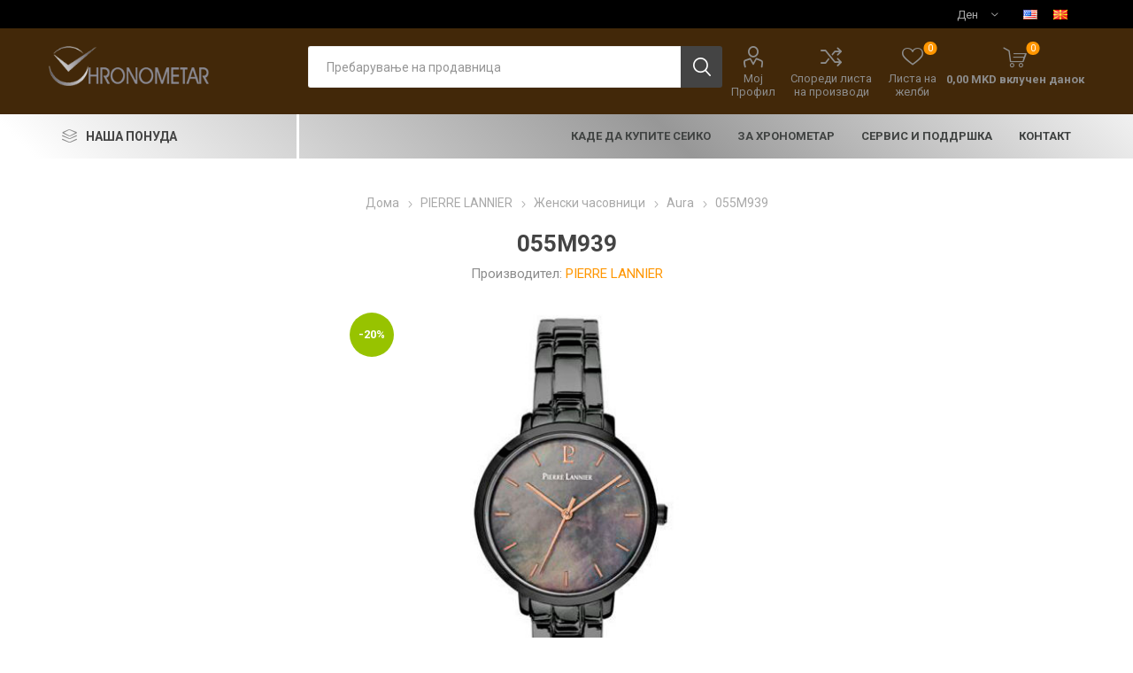

--- FILE ---
content_type: text/html; charset=utf-8
request_url: https://www.hronometar.mk/055m939
body_size: 17115
content:
<!DOCTYPE html><html lang=mk class=html-product-details-page><head><title>HRONOMETAR &#x427;&#x430;&#x441;&#x43E;&#x432;&#x43D;&#x438;&#x446;&#x438; &#x438; &#x41D;&#x430;&#x43A;&#x438;&#x442;. 055M939</title><meta charset=UTF-8><meta name=description content="Boдечки официјални застапници за продажба и сервис на  ексклузивни часовици од брендовите: Seiko, Longines, Rado, Certina, Pierre Lannier и Hermle"><meta name=keywords content="watches,buy luxury watches in Macedonia,casovnici,saati,originalni casovici,originalni casovnici skopje,buy watches in Macedonia,buy watches in skopje,casovnici seiko,saati seiko,casovnici skopje,saati skopje,servis na saati,servis na casovnici,сеико,seiko watches,hronometar,хронометар часовници,саати,часовници скопје,саати скопје,luxury watches,men's watches,women's watches,automatic watches,smartwatches,designer watches,wristwatches,swiss watches,digital watches,analog watches,watch store,timepieces,watch accessories,seiko,longies,rolex,pierre lannier,piere lanier,rado,wall watches,home watches,citizen,tissot,gshock,luxury,accessorises,prospex,presage,seiko5,diver watches,pd paola,jewellery,necklaces,rigs,bracelets,stones,best watches,watch store,watch store skopje,best watches skopje,skopje,часовници,машки часовници,женски часовници,луксузни часовници,паметни часовници,рачни часовници,дигитални часовници,аналогни часовници,часовници Македонија,онлајн продавница часовници,најдори часовици,саати,скопје,најдори часовици скопје,квалитет,квалитетни часовици скопје,квалитетни часовици,македоија,ристичева палата,најстара продавница за часовици скопје,најстара продавница за саати,најстара продавница за часовици,центар на градот,стил,сервис за часов ници,сервис за саати,сервис,часовничар,мајстор за саати,купи саати,купи саат,саат а рака,oldest watch store skopje,risticheva palata,watch service,service for watches,best watch service,best watch store"><meta name=generator content=nopCommerce><meta name=viewport content="width=device-width, initial-scale=1, maximum-scale=1, user-scalable=0"><link href="https://fonts.googleapis.com/css?family=Roboto:300,400,700&amp;subset=cyrillic-ext,greek-ext&amp;display=swap" rel=stylesheet><script id=cookieyes src=https://cdn-cookieyes.com/client_data/586ecdefd72693589ca3ba8c/script.js></script><meta property=og:type content=product><meta property=og:title content=055M939><meta property=og:description content=""><meta property=og:image content=https://www.hronometar.mk/images/thumbs/0000940_055m939_510.jpeg><meta property=og:image:url content=https://www.hronometar.mk/images/thumbs/0000940_055m939_510.jpeg><meta property=og:url content=https://www.hronometar.mk/055m939><meta property=og:site_name content=Hronometar><meta property=twitter:card content=summary><meta property=twitter:site content=Hronometar><meta property=twitter:title content=055M939><meta property=twitter:description content=""><meta property=twitter:image content=https://www.hronometar.mk/images/thumbs/0000940_055m939_510.jpeg><meta property=twitter:url content=https://www.hronometar.mk/055m939><style>.product-details-page .full-description{display:none}.product-details-page .ui-tabs .full-description{display:block}.product-details-page .tabhead-full-description{display:none}.product-details-page .product-specs-box{display:none}.product-details-page .ui-tabs .product-specs-box{display:block}.product-details-page .ui-tabs .product-specs-box .title{display:none}.product-details-page .product-no-reviews,.product-details-page .product-review-links{display:none}</style><link href=/Themes/Emporium/Content/css/styles.css rel=stylesheet><link href=/Themes/Emporium/Content/css/tables.css rel=stylesheet><link href=/Themes/Emporium/Content/css/mobile.css rel=stylesheet><link href=/Themes/Emporium/Content/css/480.css rel=stylesheet><link href=/Themes/Emporium/Content/css/768.css rel=stylesheet><link href=/Themes/Emporium/Content/css/1024.css rel=stylesheet><link href=/Themes/Emporium/Content/css/1280.css rel=stylesheet><link href=/Themes/Emporium/Content/css/1600.css rel=stylesheet><link href=/Plugins/SevenSpikes.Core/Styles/slick-slider-1.6.0.css rel=stylesheet><link href=/Plugins/SevenSpikes.Core/Styles/perfect-scrollbar.min.css rel=stylesheet><link href=/Plugins/SevenSpikes.Nop.Plugins.CloudZoom/Themes/Emporium/Content/cloud-zoom/CloudZoom.css rel=stylesheet><link href=/lib/magnific-popup/magnific-popup.css rel=stylesheet><link href=/Plugins/SevenSpikes.Nop.Plugins.NopQuickTabs/Themes/Emporium/Content/QuickTabs.css rel=stylesheet><link href=/Plugins/SevenSpikes.Nop.Plugins.MegaMenu/Themes/Emporium/Content/MegaMenu.css rel=stylesheet><link href=/Plugins/SevenSpikes.Nop.Plugins.AjaxCart/Themes/Emporium/Content/ajaxCart.css rel=stylesheet><link href=/Plugins/SevenSpikes.Nop.Plugins.ProductRibbons/Styles/Ribbons.common.css rel=stylesheet><link href=/Plugins/SevenSpikes.Nop.Plugins.ProductRibbons/Themes/Emporium/Content/Ribbons.css rel=stylesheet><link href="/Themes/Emporium/Content/css/theme.custom-1.css?v=70" rel=stylesheet><link rel="shortcut icon" href=\icons\icons_0\logo.ico><body class=product-details-page-body><div class=ajax-loading-block-window style=display:none></div><div id=dialog-notifications-success title=Известување style=display:none></div><div id=dialog-notifications-error title=Грешка style=display:none></div><div id=dialog-notifications-warning title=Предупредување style=display:none></div><div id=bar-notification class=bar-notification-container data-close=Затвори></div><!--[if lte IE 8]><div style=clear:both;height:59px;text-align:center;position:relative><a href=http://www.microsoft.com/windows/internet-explorer/default.aspx target=_blank> <img src=/Themes/Emporium/Content/img/ie_warning.jpg height=42 width=820 alt="You are using an outdated browser. For a faster, safer browsing experience, upgrade for free today."> </a></div><![endif]--><div class=master-wrapper-page><div class=responsive-nav-wrapper-parent><div class=responsive-nav-wrapper><div class=menu-title><span>Menu</span></div><div class=search-wrap><span>Пребарување</span></div><div class=mobile-logo><a href="/" class=logo> <img alt=Hronometar src=/Themes/Emporium/Content/img/logo.png> </a></div><div class=shopping-cart-link></div><div class=personal-button id=header-links-opener><span>Лично мени</span></div></div></div><div class=header><div class=header-upper><div class=header-selectors-wrapper><div class="currency-selector desktop"><select id=customerCurrency name=customerCurrency onchange=setLocation(this.value) aria-label="Селектор на валута"><option selected value="https://www.hronometar.mk/changecurrency/12?returnUrl=%2F055m939">&#x414;&#x435;&#x43D;<option value="https://www.hronometar.mk/changecurrency/6?returnUrl=%2F055m939">&#x415;&#x432;&#x440;&#x43E;</select></div><div class="currency-selector mobile mobile-selector"><div class="current-currency-selector selector-title">&#x414;&#x435;&#x43D;</div><div class="currency-selector-options mobile-collapse"><div class=selector-options-item><input type=radio name=currency-selector id=currency-0 value="https://www.hronometar.mk/changecurrency/12?returnurl=%2F055m939" onclick=setLocation(this.value) checked> <label for=currency-0>&#x414;&#x435;&#x43D;</label></div><div class=selector-options-item><input type=radio name=currency-selector id=currency-1 value="https://www.hronometar.mk/changecurrency/6?returnurl=%2F055m939" onclick=setLocation(this.value)> <label for=currency-1>&#x415;&#x432;&#x440;&#x43E;</label></div></div></div><div class="language-selector desktop"><ul class=language-list><li><a href="https://www.hronometar.mk/changelanguage/1?returnUrl=%2F055m939" title=English> <img title=English alt=English src=/images/flags/us.png> </a><li><a href="https://www.hronometar.mk/changelanguage/2?returnUrl=%2F055m939" title=Македонски> <img title=Македонски alt=Македонски class=selected src=/images/flags/mk.png> </a></ul></div><div class="language-selector mobile mobile-selector"><div class="current-language-selector selector-title">&#x41C;&#x430;&#x43A;&#x435;&#x434;&#x43E;&#x43D;&#x441;&#x43A;&#x438;</div><div class="language-selector-options mobile-collapse"><div class=selector-options-item><input type=radio name=language-selector id=language-0 value="https://www.hronometar.mk/changelanguage/1?returnUrl=%2F055m939" onclick=setLocation(this.value)> <label for=language-0>English</label></div><div class=selector-options-item><input type=radio name=language-selector id=language-1 value="https://www.hronometar.mk/changelanguage/2?returnUrl=%2F055m939" onclick=setLocation(this.value) checked> <label for=language-1>&#x41C;&#x430;&#x43A;&#x435;&#x434;&#x43E;&#x43D;&#x441;&#x43A;&#x438;</label></div></div></div></div></div><div class=header-lower><div class=header-logo><a href="/" class=logo> <img alt=Hronometar src=/Themes/Emporium/Content/img/logo.png> </a></div><div class="search-box store-search-box"><div class=close-side-menu><span class=close-side-menu-text>Пребарување на продавница</span> <span class=close-side-menu-btn>Close</span></div><form method=get id=small-search-box-form action=/search><input type=text class=search-box-text id=small-searchterms autocomplete=off name=q placeholder="Пребарување на продавница" aria-label="Пребарање на продавница"> <input type=submit class="button-1 search-box-button" value=Пребарување></form></div><div class=header-links-wrapper><div class=header-links><ul><li><a href=/customer/info class="ico-account opener" data-loginurl=/login>Мој Профил</a><div class=profile-menu-box><div class=close-side-menu><span class=close-side-menu-text>Мој Профил</span> <span class=close-side-menu-btn>Close</span></div><div class=header-form-holder><a href="/register?returnUrl=%2F055m939" class=ico-register>Регистрирај се</a> <a href="/login?returnUrl=%2F055m939" class=ico-login>Логирај Се</a></div></div><li><a href=/compareproducts class=ico-compare>Спореди листа на производи</a><li><a href=/wishlist class=ico-wishlist> <span class=wishlist-label>Листа на желби</span> <span class=wishlist-qty>0</span> </a></ul><div class=mobile-flyout-wrapper><div class=close-side-menu><span class=close-side-menu-text>Shopping cart</span> <span class=close-side-menu-btn>Close</span></div><div id=flyout-cart class=flyout-cart data-removeitemfromcarturl=/EmporiumTheme/RemoveItemFromCart data-flyoutcarturl=/EmporiumTheme/FlyoutShoppingCart><div id=topcartlink><a href=/cart class=ico-cart> <span class=cart-qty>0</span> <span class=cart-label> 0,00 MKD &#x432;&#x43A;&#x43B;&#x443;&#x447;&#x435;&#x43D; &#x434;&#x430;&#x43D;&#x43E;&#x43A; </span> </a></div><div class=mini-shopping-cart><div class=flyout-cart-scroll-area><p>Немате предмети во кошничката</div></div></div></div></div></div></div><div class=header-menu-parent><div class="header-menu categories-in-side-panel"><div class=category-navigation-list-wrapper><span class=category-navigation-title>НАША ПОНУДА</span><ul class="category-navigation-list sticky-flyout"></ul></div><div class=close-menu><span class=close-menu-text>Menu</span> <span class=close-menu-btn>Close</span></div><ul class=mega-menu data-isrtlenabled=false data-enableclickfordropdown=false><li class="has-sublist with-dropdown-in-grid root-category-items"><a class=with-subcategories href=/seiko-2><span>SEIKO</span></a><div class=plus-button></div><div class="dropdown categories fullWidth boxes-4"><div class=row-wrapper><div class=row><div class=box><div class=picture-title-wrap><div class=picture><a href=/astron title="Прикажи производи во категоријата ASTRON"> <img class=lazy alt="Фотографија за категорија ASTRON" src="[data-uri]" data-original=https://www.hronometar.mk/images/thumbs/0000194_astron_290.jpeg> </a></div><div class=title><a href=/astron title=ASTRON><span>ASTRON</span></a></div></div></div><div class=box><div class=picture-title-wrap><div class=picture><a href=/presage title="Прикажи производи во категоријата PRESAGE"> <img class=lazy alt="Фотографија за категорија PRESAGE" src="[data-uri]" data-original=https://www.hronometar.mk/images/thumbs/0000195_presage_290.jpeg> </a></div><div class=title><a href=/presage title=PRESAGE><span>PRESAGE</span></a></div></div></div><div class=box><div class=picture-title-wrap><div class=picture><a href=/prospex title="Прикажи производи во категоријата PROSPEX"> <img class=lazy alt="Фотографија за категорија PROSPEX" src="[data-uri]" data-original=https://www.hronometar.mk/images/thumbs/0000196_prospex_290.jpeg> </a></div><div class=title><a href=/prospex title=PROSPEX><span>PROSPEX</span></a></div></div></div><div class=box><div class=picture-title-wrap><div class=picture><a href=/premier title="Прикажи производи во категоријата PREMIER"> <img class=lazy alt="Фотографија за категорија PREMIER" src="[data-uri]" data-original=https://www.hronometar.mk/images/thumbs/0000197_premier_290.jpeg> </a></div><div class=title><a href=/premier title=PREMIER><span>PREMIER</span></a></div></div><ul class=subcategories><li class=subcategory-item><a href=/%D0%BC%D0%B0%D1%88%D0%BA%D0%B8-3 title="Машки "><span>&#x41C;&#x430;&#x448;&#x43A;&#x438; </span></a><li class=subcategory-item><a href=/%D0%B6%D0%B5%D0%BD%D1%81%D0%BA%D0%B8-4 title="Женски "><span>&#x416;&#x435;&#x43D;&#x441;&#x43A;&#x438; </span></a></ul></div></div><div class=row><div class=box><div class=picture-title-wrap><div class=picture><a href=/seiko-5-sport title="Прикажи производи во категоријата SEIKO 5 SPORT"> <img class=lazy alt="Фотографија за категорија SEIKO 5 SPORT" src="[data-uri]" data-original=https://www.hronometar.mk/images/thumbs/0000198_seiko-5-sport_290.jpeg> </a></div><div class=title><a href=/seiko-5-sport title="SEIKO 5 SPORT"><span>SEIKO 5 SPORT</span></a></div></div></div><div class=box><div class=picture-title-wrap><div class=picture><a href=/seiko-5-classic title="Прикажи производи во категоријата SEIKO 5 CLASSIC"> <img class=lazy alt="Фотографија за категорија SEIKO 5 CLASSIC" src="[data-uri]" data-original=https://www.hronometar.mk/images/thumbs/0000303_seiko-5-classic_290.jpeg> </a></div><div class=title><a href=/seiko-5-classic title="SEIKO 5 CLASSIC"><span>SEIKO 5 CLASSIC</span></a></div></div></div><div class=box><div class=picture-title-wrap><div class=picture><a href=/conceptual title="Прикажи производи во категоријата ОСТАНАТО"> <img class=lazy alt="Фотографија за категорија ОСТАНАТО" src="[data-uri]" data-original=https://www.hronometar.mk/images/thumbs/0000199_ostanato_290.jpeg> </a></div><div class=title><a href=/conceptual title=ОСТАНАТО><span>&#x41E;&#x421;&#x422;&#x410;&#x41D;&#x410;&#x422;&#x41E;</span></a></div></div><ul class=subcategories><li class=subcategory-item><a href=/%D0%BC%D0%B0%D1%88%D0%BA%D0%B8-4 title="Машки "><span>&#x41C;&#x430;&#x448;&#x43A;&#x438; </span></a><li class=subcategory-item><a href=/%D0%B6%D0%B5%D0%BD%D1%81%D0%BA%D0%B8-5 title="Женски "><span>&#x416;&#x435;&#x43D;&#x441;&#x43A;&#x438; </span></a></ul></div><div class=empty-box></div></div></div></div><li class="has-sublist with-dropdown-in-grid root-category-items"><a class=with-subcategories href=/rado-2><span>RADO</span></a><div class=plus-button></div><div class="dropdown categories fullWidth boxes-4"><div class=row-wrapper><div class=row><div class=box><div class=picture-title-wrap><div class=picture><a href=/%D0%BC%D0%B0%D1%88%D0%BA%D0%B8 title="Прикажи производи во категоријата Машки "> <img class=lazy alt="Фотографија за категорија Машки " src="[data-uri]" data-original=https://www.hronometar.mk/images/thumbs/0000716_men_290.jpeg> </a></div><div class=title><a href=/%D0%BC%D0%B0%D1%88%D0%BA%D0%B8 title="Машки "><span>&#x41C;&#x430;&#x448;&#x43A;&#x438; </span></a></div></div></div><div class=box><div class=picture-title-wrap><div class=picture><a href=/%D0%B6%D0%B5%D0%BD%D1%81%D0%BA%D0%B8 title="Прикажи производи во категоријата Женски "> <img class=lazy alt="Фотографија за категорија Женски " src="[data-uri]" data-original=https://www.hronometar.mk/images/thumbs/0000714_women_290.jpeg> </a></div><div class=title><a href=/%D0%B6%D0%B5%D0%BD%D1%81%D0%BA%D0%B8 title="Женски "><span>&#x416;&#x435;&#x43D;&#x441;&#x43A;&#x438; </span></a></div></div></div><div class=empty-box></div><div class=empty-box></div></div></div></div><li class="has-sublist with-dropdown-in-grid root-category-items"><a class=with-subcategories href=/longines-2><span>LONGINES</span></a><div class=plus-button></div><div class="dropdown categories fullWidth boxes-4"><div class=row-wrapper><div class=row><div class=box><div class=picture-title-wrap><div class=picture><a href=/prima-luna title="Прикажи производи во категоријата PRIMA LUNA"> <img class=lazy alt="Фотографија за категорија PRIMA LUNA" src="[data-uri]" data-original=https://www.hronometar.mk/images/thumbs/0000497_prima-luna_290.jpeg> </a></div><div class=title><a href=/prima-luna title="PRIMA LUNA"><span>PRIMA LUNA</span></a></div></div></div><div class=box><div class=picture-title-wrap><div class=picture><a href=/dolce-vita title="Прикажи производи во категоријата DOLCE VITA"> <img class=lazy alt="Фотографија за категорија DOLCE VITA" src="[data-uri]" data-original=https://www.hronometar.mk/images/thumbs/0000499_dolce-vita_290.jpeg> </a></div><div class=title><a href=/dolce-vita title="DOLCE VITA"><span>DOLCE VITA</span></a></div></div></div><div class=box><div class=picture-title-wrap><div class=picture><a href=/presence-2 title="Прикажи производи во категоријата PRESENCE"> <img class=lazy alt="Фотографија за категорија PRESENCE" src="[data-uri]" data-original=https://www.hronometar.mk/images/thumbs/0000616_presence_290.jpeg> </a></div><div class=title><a href=/presence-2 title=PRESENCE><span>PRESENCE</span></a></div></div></div><div class=box><div class=picture-title-wrap><div class=picture><a href=/heritage title="Прикажи производи во категоријата HERITAGE"> <img class=lazy alt="Фотографија за категорија HERITAGE" src="[data-uri]" data-original=https://www.hronometar.mk/images/thumbs/0000504_heritage_290.jpeg> </a></div><div class=title><a href=/heritage title=HERITAGE><span>HERITAGE</span></a></div></div></div></div><div class=row><div class=box><div class=picture-title-wrap><div class=picture><a href=/spirit title="Прикажи производи во категоријата SPIRIT"> <img class=lazy alt="Фотографија за категорија SPIRIT" src="[data-uri]" data-original=https://www.hronometar.mk/images/thumbs/0000507_spirit_290.jpeg> </a></div><div class=title><a href=/spirit title=SPIRIT><span>SPIRIT</span></a></div></div></div><div class=box><div class=picture-title-wrap><div class=picture><a href=/conquest-2 title="Прикажи производи во категоријата CONQUEST"> <img class=lazy alt="Фотографија за категорија CONQUEST" src="[data-uri]" data-original=https://www.hronometar.mk/images/thumbs/0000509_conquest_290.jpeg> </a></div><div class=title><a href=/conquest-2 title=CONQUEST><span>CONQUEST</span></a></div></div></div><div class=box><div class=picture-title-wrap><div class=picture><a href=/hydroconquest title="Прикажи производи во категоријата HYDROCONQUEST"> <img class=lazy alt="Фотографија за категорија HYDROCONQUEST" src="[data-uri]" data-original=https://www.hronometar.mk/images/thumbs/0000512_hydroconquest_290.jpeg> </a></div><div class=title><a href=/hydroconquest title=HYDROCONQUEST><span>HYDROCONQUEST</span></a></div></div></div><div class=box><div class=picture-title-wrap><div class=picture><a href=/elegance title="Прикажи производи во категоријата ELEGANCE"> <img class=lazy alt="Фотографија за категорија ELEGANCE" src="[data-uri]" data-original=https://www.hronometar.mk/images/thumbs/0000211_elegance_290.jpeg> </a></div><div class=title><a href=/elegance title=ELEGANCE><span>ELEGANCE</span></a></div></div></div></div><div class=row><div class=box><div class=picture-title-wrap><div class=picture><a href=/classic title="Прикажи производи во категоријата LA GRANDE CLASSIC"> <img class=lazy alt="Фотографија за категорија LA GRANDE CLASSIC" src="[data-uri]" data-original=https://www.hronometar.mk/images/thumbs/0000212_la-grande-classic_290.jpeg> </a></div><div class=title><a href=/classic title="LA GRANDE CLASSIC"><span>LA GRANDE CLASSIC</span></a></div></div></div><div class=box><div class=picture-title-wrap><div class=picture><a href=/watchmaking-tradition title="Прикажи производи во категоријата WATCHMAKING TRADITION"> <img class=lazy alt="Фотографија за категорија WATCHMAKING TRADITION" src="[data-uri]" data-original=https://www.hronometar.mk/images/thumbs/0000214_watchmaking-tradition_290.jpeg> </a></div><div class=title><a href=/watchmaking-tradition title="WATCHMAKING TRADITION"><span>WATCHMAKING TRADITION</span></a></div></div></div><div class=box><div class=picture-title-wrap><div class=picture><a href=/sport title="Прикажи производи во категоријата SPORT"> <img class=lazy alt="Фотографија за категорија SPORT" src="[data-uri]" data-original=https://www.hronometar.mk/images/thumbs/0000216_sport_290.jpeg> </a></div><div class=title><a href=/sport title=SPORT><span>SPORT</span></a></div></div></div><div class=empty-box></div></div></div></div><li class="has-sublist with-dropdown-in-grid root-category-items"><a class=with-subcategories href=/doxa-2><span>DOXA</span></a><div class=plus-button></div><div class="dropdown categories fullWidth boxes-4"><div class=row-wrapper><div class=row><div class=box><div class=picture-title-wrap><div class=picture><a href=/%D0%BC%D0%B0%D1%88%D0%BA%D0%B8-5 title="Прикажи производи во категоријата Машки "> <img class=lazy alt="Фотографија за категорија Машки " src="[data-uri]" data-original=https://www.hronometar.mk/images/thumbs/0000731_men_290.jpeg> </a></div><div class=title><a href=/%D0%BC%D0%B0%D1%88%D0%BA%D0%B8-5 title="Машки "><span>&#x41C;&#x430;&#x448;&#x43A;&#x438; </span></a></div></div></div><div class=box><div class=picture-title-wrap><div class=picture><a href=/%D0%B6%D0%B5%D0%BD%D1%81%D0%BA%D0%B8-6 title="Прикажи производи во категоријата Женски "> <img class=lazy alt="Фотографија за категорија Женски " src="[data-uri]" data-original=https://www.hronometar.mk/images/thumbs/0000730_women_290.jpeg> </a></div><div class=title><a href=/%D0%B6%D0%B5%D0%BD%D1%81%D0%BA%D0%B8-6 title="Женски "><span>&#x416;&#x435;&#x43D;&#x441;&#x43A;&#x438; </span></a></div></div></div><div class=empty-box></div><div class=empty-box></div></div></div></div><li class="has-sublist with-dropdown-in-grid root-category-items"><a class=with-subcategories href=/pierrelannier-2><span>PIERRE LANNIER</span></a><div class=plus-button></div><div class="dropdown categories fullWidth boxes-4"><div class=row-wrapper><div class=row><div class=box><div class=picture-title-wrap><div class=picture><a href=/pierre-lannier-%D0%B6%D0%B5%D0%BD%D1%81%D0%BA%D0%B8-%D0%BD%D0%B0%D0%BA%D0%B8%D1%82 title="Прикажи производи во категоријата Pierre Lannier  Женски накит"> <img class=lazy alt="Фотографија за категорија Pierre Lannier  Женски накит" src="[data-uri]" data-original=https://www.hronometar.mk/images/thumbs/0001363_pierre-lannier-womens-jewelry_290.jpeg> </a></div><div class=title><a href=/pierre-lannier-%D0%B6%D0%B5%D0%BD%D1%81%D0%BA%D0%B8-%D0%BD%D0%B0%D0%BA%D0%B8%D1%82 title="Pierre Lannier  Женски накит"><span>Pierre Lannier &#x416;&#x435;&#x43D;&#x441;&#x43A;&#x438; &#x43D;&#x430;&#x43A;&#x438;&#x442;</span></a></div></div></div><div class=box><div class=picture-title-wrap><div class=picture><a href=/%D0%BC%D0%B0%D1%88%D0%BA%D0%B8-2 title="Прикажи производи во категоријата Машки часовници"> <img class=lazy alt="Фотографија за категорија Машки часовници" src="[data-uri]" data-original=https://www.hronometar.mk/images/thumbs/0000847_mens-watches_290.jpeg> </a></div><div class=title><a href=/%D0%BC%D0%B0%D1%88%D0%BA%D0%B8-2 title="Машки часовници"><span>&#x41C;&#x430;&#x448;&#x43A;&#x438; &#x447;&#x430;&#x441;&#x43E;&#x432;&#x43D;&#x438;&#x446;&#x438;</span></a></div></div></div><div class=box><div class=picture-title-wrap><div class=picture><a href=/%D0%B6%D0%B5%D0%BD%D1%81%D0%BA%D0%B8-3 title="Прикажи производи во категоријата Женски часовници"> <img class=lazy alt="Фотографија за категорија Женски часовници" src="[data-uri]" data-original=https://www.hronometar.mk/images/thumbs/0000846_womens-watches_290.jpeg> </a></div><div class=title><a href=/%D0%B6%D0%B5%D0%BD%D1%81%D0%BA%D0%B8-3 title="Женски часовници"><span>&#x416;&#x435;&#x43D;&#x441;&#x43A;&#x438; &#x447;&#x430;&#x441;&#x43E;&#x432;&#x43D;&#x438;&#x446;&#x438;</span></a></div></div><ul class=subcategories><li class=subcategory-item><a href=/eolia title=Eolia><span>Eolia</span></a><li class=subcategory-item><a href=/multiples title=Multiples><span>Multiples</span></a><li class=subcategory-item><a href=/lecar%C3%A9 title=Lecaré><span>Lecar&#xE9;</span></a><li class=subcategory-item><a href=/nova title=Nova><span>Nova</span></a><li class=subcategory-item><a href=/echo title=Echo><span>Echo</span></a><li class=subcategory-item><a href=/aura title=Aura><span>Aura</span></a></ul></div><div class=empty-box></div></div></div></div><li class="has-sublist with-dropdown-in-grid root-category-items"><a class=with-subcategories href=/lorus-2><span>LORUS</span></a><div class=plus-button></div><div class="dropdown categories fullWidth boxes-4"><div class=row-wrapper><div class=row><div class=box><div class=picture-title-wrap><div class=picture><a href=/mens-watches title="Прикажи производи во категоријата Машки "> <img class=lazy alt="Фотографија за категорија Машки " src="[data-uri]" data-original=https://www.hronometar.mk/images/thumbs/0000567_men_290.jpeg> </a></div><div class=title><a href=/mens-watches title="Машки "><span>&#x41C;&#x430;&#x448;&#x43A;&#x438; </span></a></div></div></div><div class=box><div class=picture-title-wrap><div class=picture><a href=/womens-watches title="Прикажи производи во категоријата Женски "> <img class=lazy alt="Фотографија за категорија Женски " src="[data-uri]" data-original=https://www.hronometar.mk/images/thumbs/0000571_women_290.jpeg> </a></div><div class=title><a href=/womens-watches title="Женски "><span>&#x416;&#x435;&#x43D;&#x441;&#x43A;&#x438; </span></a></div></div></div><div class=box><div class=picture-title-wrap><div class=picture><a href=/kids-watches title="Прикажи производи во категоријата Детски"> <img class=lazy alt="Фотографија за категорија Детски" src="[data-uri]" data-original=https://www.hronometar.mk/images/thumbs/0000569_kids_290.jpeg> </a></div><div class=title><a href=/kids-watches title=Детски><span>&#x414;&#x435;&#x442;&#x441;&#x43A;&#x438;</span></a></div></div></div><div class=empty-box></div></div></div></div><li><a href=/%D0%BA%D0%B0%D0%B4%D0%B5-%D0%B4%D0%B0-%D0%BA%D1%83%D0%BF%D0%B8%D1%82%D0%B5-%D1%81%D0%B5%D0%B8%D0%BA%D0%BE title="КАДЕ ДА КУПИТЕ СЕИКО"><span> &#x41A;&#x410;&#x414;&#x415; &#x414;&#x410; &#x41A;&#x423;&#x41F;&#x418;&#x422;&#x415; &#x421;&#x415;&#x418;&#x41A;&#x41E;</span></a><li><a href=/%D0%B7%D0%B0-%D1%85%D1%80%D0%BE%D0%BD%D0%BE%D0%BC%D0%B5%D1%82%D0%B0%D1%80 title="За Хронометар"><span> &#x417;&#x430; &#x425;&#x440;&#x43E;&#x43D;&#x43E;&#x43C;&#x435;&#x442;&#x430;&#x440;</span></a><li><a href=/%D1%81%D0%B5%D1%80%D0%B2%D0%B8%D1%81-%D0%B8-%D0%BF%D0%BE%D0%B4%D0%B4%D1%80%D1%88%D0%BA%D0%B0 title="СЕРВИС И ПОДДРШКА"><span> &#x421;&#x415;&#x420;&#x412;&#x418;&#x421; &#x418; &#x41F;&#x41E;&#x414;&#x414;&#x420;&#x428;&#x41A;&#x410;</span></a><li><a href=/%D0%BA%D0%BE%D0%BD%D1%82%D0%B0%D0%BA%D1%82-2 title=Контакт><span> &#x41A;&#x43E;&#x43D;&#x442;&#x430;&#x43A;&#x442;</span></a></ul><ul class=mega-menu-responsive><li class=all-categories><span class=labelfornextplusbutton>НАША ПОНУДА</span><div class=plus-button></div><div class=sublist-wrap><ul class=sublist><li class=back-button><span>Назад</span><li class="has-sublist mega-menu-categories root-category-items"><a class=with-subcategories href=/seiko-2>SEIKO</a><div class=plus-button></div><div class=sublist-wrap><ul class=sublist><li class=back-button><span>Back</span><li><a class=lastLevelCategory href=/astron title=ASTRON><span>ASTRON</span></a><li><a class=lastLevelCategory href=/presage title=PRESAGE><span>PRESAGE</span></a><li><a class=lastLevelCategory href=/prospex title=PROSPEX><span>PROSPEX</span></a><li class=has-sublist><a href=/premier title=PREMIER class=with-subcategories><span>PREMIER</span></a><div class=plus-button></div><div class=sublist-wrap><ul class=sublist><li class=back-button><span>Back</span><li><a class=lastLevelCategory href=/%D0%BC%D0%B0%D1%88%D0%BA%D0%B8-3 title="Машки "><span>&#x41C;&#x430;&#x448;&#x43A;&#x438; </span></a><li><a class=lastLevelCategory href=/%D0%B6%D0%B5%D0%BD%D1%81%D0%BA%D0%B8-4 title="Женски "><span>&#x416;&#x435;&#x43D;&#x441;&#x43A;&#x438; </span></a></ul></div><li><a class=lastLevelCategory href=/seiko-5-sport title="SEIKO 5 SPORT"><span>SEIKO 5 SPORT</span></a><li><a class=lastLevelCategory href=/seiko-5-classic title="SEIKO 5 CLASSIC"><span>SEIKO 5 CLASSIC</span></a><li class=has-sublist><a href=/conceptual title=ОСТАНАТО class=with-subcategories><span>&#x41E;&#x421;&#x422;&#x410;&#x41D;&#x410;&#x422;&#x41E;</span></a><div class=plus-button></div><div class=sublist-wrap><ul class=sublist><li class=back-button><span>Back</span><li><a class=lastLevelCategory href=/%D0%BC%D0%B0%D1%88%D0%BA%D0%B8-4 title="Машки "><span>&#x41C;&#x430;&#x448;&#x43A;&#x438; </span></a><li><a class=lastLevelCategory href=/%D0%B6%D0%B5%D0%BD%D1%81%D0%BA%D0%B8-5 title="Женски "><span>&#x416;&#x435;&#x43D;&#x441;&#x43A;&#x438; </span></a></ul></div></ul></div><li class="has-sublist mega-menu-categories root-category-items"><a class=with-subcategories href=/rado-2>RADO</a><div class=plus-button></div><div class=sublist-wrap><ul class=sublist><li class=back-button><span>Back</span><li><a class=lastLevelCategory href=/%D0%BC%D0%B0%D1%88%D0%BA%D0%B8 title="Машки "><span>&#x41C;&#x430;&#x448;&#x43A;&#x438; </span></a><li><a class=lastLevelCategory href=/%D0%B6%D0%B5%D0%BD%D1%81%D0%BA%D0%B8 title="Женски "><span>&#x416;&#x435;&#x43D;&#x441;&#x43A;&#x438; </span></a></ul></div><li class="has-sublist mega-menu-categories root-category-items"><a class=with-subcategories href=/longines-2>LONGINES</a><div class=plus-button></div><div class=sublist-wrap><ul class=sublist><li class=back-button><span>Back</span><li><a class=lastLevelCategory href=/prima-luna title="PRIMA LUNA"><span>PRIMA LUNA</span></a><li><a class=lastLevelCategory href=/dolce-vita title="DOLCE VITA"><span>DOLCE VITA</span></a><li><a class=lastLevelCategory href=/presence-2 title=PRESENCE><span>PRESENCE</span></a><li><a class=lastLevelCategory href=/heritage title=HERITAGE><span>HERITAGE</span></a><li><a class=lastLevelCategory href=/spirit title=SPIRIT><span>SPIRIT</span></a><li><a class=lastLevelCategory href=/conquest-2 title=CONQUEST><span>CONQUEST</span></a><li><a class=lastLevelCategory href=/hydroconquest title=HYDROCONQUEST><span>HYDROCONQUEST</span></a><li><a class=lastLevelCategory href=/elegance title=ELEGANCE><span>ELEGANCE</span></a><li><a class=lastLevelCategory href=/classic title="LA GRANDE CLASSIC"><span>LA GRANDE CLASSIC</span></a><li><a class=lastLevelCategory href=/watchmaking-tradition title="WATCHMAKING TRADITION"><span>WATCHMAKING TRADITION</span></a><li><a class=lastLevelCategory href=/sport title=SPORT><span>SPORT</span></a></ul></div><li class="has-sublist mega-menu-categories root-category-items"><a class=with-subcategories href=/doxa-2>DOXA</a><div class=plus-button></div><div class=sublist-wrap><ul class=sublist><li class=back-button><span>Back</span><li><a class=lastLevelCategory href=/%D0%BC%D0%B0%D1%88%D0%BA%D0%B8-5 title="Машки "><span>&#x41C;&#x430;&#x448;&#x43A;&#x438; </span></a><li><a class=lastLevelCategory href=/%D0%B6%D0%B5%D0%BD%D1%81%D0%BA%D0%B8-6 title="Женски "><span>&#x416;&#x435;&#x43D;&#x441;&#x43A;&#x438; </span></a></ul></div><li class="has-sublist mega-menu-categories root-category-items"><a class=with-subcategories href=/pierrelannier-2>PIERRE LANNIER</a><div class=plus-button></div><div class=sublist-wrap><ul class=sublist><li class=back-button><span>Back</span><li><a class=lastLevelCategory href=/pierre-lannier-%D0%B6%D0%B5%D0%BD%D1%81%D0%BA%D0%B8-%D0%BD%D0%B0%D0%BA%D0%B8%D1%82 title="Pierre Lannier  Женски накит"><span>Pierre Lannier &#x416;&#x435;&#x43D;&#x441;&#x43A;&#x438; &#x43D;&#x430;&#x43A;&#x438;&#x442;</span></a><li><a class=lastLevelCategory href=/%D0%BC%D0%B0%D1%88%D0%BA%D0%B8-2 title="Машки часовници"><span>&#x41C;&#x430;&#x448;&#x43A;&#x438; &#x447;&#x430;&#x441;&#x43E;&#x432;&#x43D;&#x438;&#x446;&#x438;</span></a><li class=has-sublist><a href=/%D0%B6%D0%B5%D0%BD%D1%81%D0%BA%D0%B8-3 title="Женски часовници" class=with-subcategories><span>&#x416;&#x435;&#x43D;&#x441;&#x43A;&#x438; &#x447;&#x430;&#x441;&#x43E;&#x432;&#x43D;&#x438;&#x446;&#x438;</span></a><div class=plus-button></div><div class=sublist-wrap><ul class=sublist><li class=back-button><span>Back</span><li><a class=lastLevelCategory href=/eolia title=Eolia><span>Eolia</span></a><li><a class=lastLevelCategory href=/multiples title=Multiples><span>Multiples</span></a><li><a class=lastLevelCategory href=/lecar%C3%A9 title=Lecaré><span>Lecar&#xE9;</span></a><li><a class=lastLevelCategory href=/nova title=Nova><span>Nova</span></a><li><a class=lastLevelCategory href=/echo title=Echo><span>Echo</span></a><li><a class=lastLevelCategory href=/aura title=Aura><span>Aura</span></a></ul></div></ul></div><li class="has-sublist mega-menu-categories root-category-items"><a class=with-subcategories href=/lorus-2>LORUS</a><div class=plus-button></div><div class=sublist-wrap><ul class=sublist><li class=back-button><span>Back</span><li><a class=lastLevelCategory href=/mens-watches title="Машки "><span>&#x41C;&#x430;&#x448;&#x43A;&#x438; </span></a><li><a class=lastLevelCategory href=/womens-watches title="Женски "><span>&#x416;&#x435;&#x43D;&#x441;&#x43A;&#x438; </span></a><li><a class=lastLevelCategory href=/kids-watches title=Детски><span>&#x414;&#x435;&#x442;&#x441;&#x43A;&#x438;</span></a></ul></div></ul></div><li><a href=/%D0%BA%D0%B0%D0%B4%D0%B5-%D0%B4%D0%B0-%D0%BA%D1%83%D0%BF%D0%B8%D1%82%D0%B5-%D1%81%D0%B5%D0%B8%D0%BA%D0%BE title="КАДЕ ДА КУПИТЕ СЕИКО"><span> &#x41A;&#x410;&#x414;&#x415; &#x414;&#x410; &#x41A;&#x423;&#x41F;&#x418;&#x422;&#x415; &#x421;&#x415;&#x418;&#x41A;&#x41E;</span></a><li><a href=/%D0%B7%D0%B0-%D1%85%D1%80%D0%BE%D0%BD%D0%BE%D0%BC%D0%B5%D1%82%D0%B0%D1%80 title="За Хронометар"><span> &#x417;&#x430; &#x425;&#x440;&#x43E;&#x43D;&#x43E;&#x43C;&#x435;&#x442;&#x430;&#x440;</span></a><li><a href=/%D1%81%D0%B5%D1%80%D0%B2%D0%B8%D1%81-%D0%B8-%D0%BF%D0%BE%D0%B4%D0%B4%D1%80%D1%88%D0%BA%D0%B0 title="СЕРВИС И ПОДДРШКА"><span> &#x421;&#x415;&#x420;&#x412;&#x418;&#x421; &#x418; &#x41F;&#x41E;&#x414;&#x414;&#x420;&#x428;&#x41A;&#x410;</span></a><li><a href=/%D0%BA%D0%BE%D0%BD%D1%82%D0%B0%D0%BA%D1%82-2 title=Контакт><span> &#x41A;&#x43E;&#x43D;&#x442;&#x430;&#x43A;&#x442;</span></a></ul><div class=mobile-menu-items></div></div></div></div><div class=overlayOffCanvas></div><div class=master-wrapper-content><div class=ajaxCartInfo data-getajaxcartbuttonurl=/NopAjaxCart/GetAjaxCartButtonsAjax data-productpageaddtocartbuttonselector=.add-to-cart-button data-productboxaddtocartbuttonselector=.product-box-add-to-cart-button data-productboxproductitemelementselector=.product-item data-usenopnotification=False data-nopnotificationresource="Производот е додаден во Вашата &lt;a href=&#34;/cart&#34;>кошничка&lt;/a>" data-enableonproductpage=True data-enableoncatalogpages=True data-minishoppingcartquatityformattingresource={0} data-miniwishlistquatityformattingresource={0} data-addtowishlistbuttonselector=.add-to-wishlist-button></div><input id=addProductVariantToCartUrl name=addProductVariantToCartUrl type=hidden value=/AddProductFromProductDetailsPageToCartAjax> <input id=addProductToCartUrl name=addProductToCartUrl type=hidden value=/AddProductToCartAjax> <input id=miniShoppingCartUrl name=miniShoppingCartUrl type=hidden value=/MiniShoppingCart> <input id=flyoutShoppingCartUrl name=flyoutShoppingCartUrl type=hidden value=/NopAjaxCartFlyoutShoppingCart> <input id=checkProductAttributesUrl name=checkProductAttributesUrl type=hidden value=/CheckIfProductOrItsAssociatedProductsHasAttributes> <input id=getMiniProductDetailsViewUrl name=getMiniProductDetailsViewUrl type=hidden value=/GetMiniProductDetailsView> <input id=flyoutShoppingCartPanelSelector name=flyoutShoppingCartPanelSelector type=hidden value=#flyout-cart> <input id=shoppingCartMenuLinkSelector name=shoppingCartMenuLinkSelector type=hidden value=.cart-qty> <input id=wishlistMenuLinkSelector name=wishlistMenuLinkSelector type=hidden value=span.wishlist-qty><div id=product-ribbon-info data-productid=528 data-productboxselector=".product-item, .item-holder" data-productboxpicturecontainerselector=".picture, .item-picture" data-productpagepicturesparentcontainerselector=.product-essential data-productpagebugpicturecontainerselector=.picture data-retrieveproductribbonsurl=/RetrieveProductRibbons></div><div class=master-column-wrapper><div class=center-1><div class="page product-details-page"><div class=page-body><form method=post id=product-details-form action=/055m939><div itemscope itemtype=http://schema.org/Product><meta itemprop=name content=055M939><meta itemprop=sku content=055M939><meta itemprop=gtin><meta itemprop=mpn><meta itemprop=description><meta itemprop=image content=https://www.hronometar.mk/images/thumbs/0000940_055m939_510.jpeg><meta itemprop=brand content="PIERRE LANNIER"><div itemprop=offers itemscope itemtype=http://schema.org/Offer><meta itemprop=url content=https://www.hronometar.mk/055m939><meta itemprop=price content=6720.00><meta itemprop=priceCurrency content=MKD><meta itemprop=priceValidUntil></div><div itemprop=review itemscope itemtype=http://schema.org/Review><meta itemprop=author content=ALL><meta itemprop=url content=/productreviews/528></div></div><div itemscope itemtype=http://schema.org/Product data-productid=528><div class=product-essential><div class=mobile-name-holder></div><div class=mobile-prev-next-holder></div><input type=hidden class=cloudZoomAdjustPictureOnProductAttributeValueChange data-productid=528 data-isintegratedbywidget=true> <input type=hidden class=cloudZoomEnableClickToZoom><div class="gallery sevenspikes-cloudzoom-gallery"><div class=picture-wrapper><div class=picture id=sevenspikes-cloud-zoom data-zoomwindowelementid=cloudZoomWindowElement data-selectoroftheparentelementofthecloudzoomwindow=.overview data-defaultimagecontainerselector=".product-essential .gallery" data-zoom-window-width=244 data-zoom-window-height=257><a href=https://www.hronometar.mk/images/thumbs/0000940_055m939.jpeg data-full-image-url=https://www.hronometar.mk/images/thumbs/0000940_055m939.jpeg class=picture-link id=zoom1> <img src=https://www.hronometar.mk/images/thumbs/0000940_055m939_510.jpeg alt="Фотографија од 055M939" class=cloudzoom id=cloudZoomImage itemprop=image data-cloudzoom="appendSelector: '.picture-wrapper', zoomOffsetX: -6, zoomOffsetY: 0, autoInside: 850, tintOpacity: 0, zoomWidth: 244, zoomHeight: 257, easing: 3, touchStartDelay: true, zoomFlyOut: false, disableZoom: 'auto'"> </a></div></div><div class=picture-thumbs><a class="cloudzoom-gallery thumb-item" data-full-image-url=https://www.hronometar.mk/images/thumbs/0000940_055m939.jpeg data-cloudzoom="appendSelector: '.picture-wrapper', zoomOffsetX: -6, zoomOffsetY: 0, autoInside: 850, tintOpacity: 0, zoomWidth: 244, zoomHeight: 257, useZoom: '.cloudzoom', image: 'https://www.hronometar.mk/images/thumbs/0000940_055m939_510.jpeg', zoomImage: 'https://www.hronometar.mk/images/thumbs/0000940_055m939.jpeg', easing: 3, touchStartDelay: true, zoomFlyOut: false, disableZoom: 'auto'"> <img class=cloud-zoom-gallery-img src=https://www.hronometar.mk/images/thumbs/0000940_055m939_105.jpeg alt="Фотографија од 055M939"> </a> <a class="cloudzoom-gallery thumb-item" data-full-image-url=https://www.hronometar.mk/images/thumbs/0000941_055m939.jpeg data-cloudzoom="appendSelector: '.picture-wrapper', zoomOffsetX: -6, zoomOffsetY: 0, autoInside: 850, tintOpacity: 0, zoomWidth: 244, zoomHeight: 257, useZoom: '.cloudzoom', image: 'https://www.hronometar.mk/images/thumbs/0000941_055m939_510.jpeg', zoomImage: 'https://www.hronometar.mk/images/thumbs/0000941_055m939.jpeg', easing: 3, touchStartDelay: true, zoomFlyOut: false, disableZoom: 'auto'"> <img class=cloud-zoom-gallery-img src=https://www.hronometar.mk/images/thumbs/0000941_055m939_105.jpeg alt="Фотографија од 055M939"> </a> <a class="cloudzoom-gallery thumb-item" data-full-image-url=https://www.hronometar.mk/images/thumbs/0000942_055m939.jpeg data-cloudzoom="appendSelector: '.picture-wrapper', zoomOffsetX: -6, zoomOffsetY: 0, autoInside: 850, tintOpacity: 0, zoomWidth: 244, zoomHeight: 257, useZoom: '.cloudzoom', image: 'https://www.hronometar.mk/images/thumbs/0000942_055m939_510.jpeg', zoomImage: 'https://www.hronometar.mk/images/thumbs/0000942_055m939.jpeg', easing: 3, touchStartDelay: true, zoomFlyOut: false, disableZoom: 'auto'"> <img class=cloud-zoom-gallery-img src=https://www.hronometar.mk/images/thumbs/0000942_055m939_105.jpeg alt="Фотографија од 055M939"> </a></div></div><div class=overview><div class=prev-next-holder></div><div class=breadcrumb><ul itemscope itemtype=http://schema.org/BreadcrumbList><li><span> <a href="/"> <span>Дома</span> </a> </span> <span class=delimiter>/</span><li itemprop=itemListElement itemscope itemtype=http://schema.org/ListItem><a href=/pierrelannier-2 itemprop=item> <span itemprop=name>PIERRE LANNIER</span> </a> <span class=delimiter>/</span><meta itemprop=position content=1><li itemprop=itemListElement itemscope itemtype=http://schema.org/ListItem><a href=/%D0%B6%D0%B5%D0%BD%D1%81%D0%BA%D0%B8-3 itemprop=item> <span itemprop=name>&#x416;&#x435;&#x43D;&#x441;&#x43A;&#x438; &#x447;&#x430;&#x441;&#x43E;&#x432;&#x43D;&#x438;&#x446;&#x438;</span> </a> <span class=delimiter>/</span><meta itemprop=position content=2><li itemprop=itemListElement itemscope itemtype=http://schema.org/ListItem><a href=/aura itemprop=item> <span itemprop=name>Aura</span> </a> <span class=delimiter>/</span><meta itemprop=position content=3><li itemprop=itemListElement itemscope itemtype=http://schema.org/ListItem><strong class=current-item itemprop=name>055M939</strong> <span itemprop=item itemscope itemtype=http://schema.org/Thing id=/055m939> </span><meta itemprop=position content=4></ul></div><div class=discontinued-product><h4>Се извинуваме - овој производ не е повеќе достапен</h4></div><div class=product-name><h1>055M939</h1><div class=manufacturers><span class=label>Производител:</span> <span class=value> <a href=/pierrelannier>PIERRE LANNIER</a> </span></div></div><div class=reviews-and-compare><div class=product-reviews-overview><div class=product-review-box><div class=rating><div style=width:0%></div></div></div><div class=product-no-reviews><a href=/productreviews/528>Бидете првиот што ќе го прегледа овој производ</a></div></div><div class=compare-products><button type=button value="Додади во листа за споредба" class="button-2 add-to-compare-list-button" onclick="return AjaxCart.addproducttocomparelist(&#34;/compareproducts/add/528&#34;),!1">Додади во листа за споредба</button></div></div><div class=additional-details><div class=sku><span class=label>SKU:</span> <span class=value id=sku-528>055M939</span></div></div><div class=attributes-wrapper></div><div class=product-social-buttons><label class=product-social-label>Share:</label><ul class=product-social-sharing><li><a class=twitter title="Share on Twitter" href="javascript:openShareWindow(&#34;https://twitter.com/share?url=https://www.hronometar.mk/055m939&#34;)">Share on Twitter</a><li><a class=facebook title="Share on Facebook" href="javascript:openShareWindow(&#34;https://www.facebook.com/sharer.php?u=https://www.hronometar.mk/055m939&#34;)">Share on Facebook</a><li><a class=pinterest title="Share on Pinterest" href="javascript:void function(){var n=document.createElement(&#34;script&#34;);n.setAttribute(&#34;type&#34;,&#34;text/javascript&#34;);n.setAttribute(&#34;charset&#34;,&#34;UTF-8&#34;);n.setAttribute(&#34;src&#34;,&#34;https://assets.pinterest.com/js/pinmarklet.js?r=&#34;+Math.random()*99999999);document.body.appendChild(n)}()">Share on Pinterest</a><li><div class=email-a-friend><input type=button value="Испратете е-пошта на пријател" class="button-2 email-a-friend-button" onclick="setLocation(&#34;/productemailafriend/528&#34;)"></div></ul><script>function openShareWindow(n){var t=520,i=400,r=screen.height/2-i/2,u=screen.width/2-t/2;window.open(n,"sharer","top="+r+",left="+u+",toolbar=0,status=0,width="+t+",height="+i)}</script></div><div class=product-prices-box><div><div class=prices><div class=old-product-price><span>Стара цена:</span> <span>8.400,00 MKD &#x432;&#x43A;&#x43B;&#x443;&#x447;&#x435;&#x43D; &#x434;&#x430;&#x43D;&#x43E;&#x43A;</span></div><div class=product-price><label for=price-value-528>Цена:</label> <span id=price-value-528 class=price-value-528> 6.720,00 MKD вклучен данок </span></div><div class=tax-shipping-info>искл.<a href=/%D0%BF%D0%BE%D0%BB%D0%B8%D1%82%D0%B8%D0%BA%D0%B0-%D0%B7%D0%B0-%D0%B2%D1%80%D0%B0%D1%9C%D0%B0%D1%9A%D0%B5-%D0%BD%D0%B0-%D0%BF%D1%80%D0%BE%D0%B8%D0%B7%D0%B2%D0%BE%D0%B4%D0%B8>испорачување</a></div></div><div class=add-to-cart><div class=add-to-cart-panel><label class=qty-label for=addtocart_528_EnteredQuantity>&#x41A;&#x43E;&#x43B;&#x438;&#x447;&#x438;&#x43D;&#x430;:</label><div class=add-to-cart-qty-wrapper><input id=product_enteredQuantity_528 class=qty-input type=text aria-label=products.qty.arialabel data-val=true data-val-required="The Количина field is required." name=addtocart_528.EnteredQuantity value=1> <span class=plus>&#x69;</span> <span class=minus>&#x68;</span></div><input type=button id=add-to-cart-button-528 class="button-1 add-to-cart-button" value="Додади во кошничка" data-productid=528 onclick="return AjaxCart.addproducttocart_details(&#34;/addproducttocart/details/528/1&#34;,&#34;#product-details-form&#34;),!1"></div></div><div class=add-to-wishlist><button type=button id=add-to-wishlist-button-528 class="button-2 add-to-wishlist-button" value="Додадете во листа на желби" data-productid=528 onclick="return AjaxCart.addproducttocart_details(&#34;/addproducttocart/details/528/2&#34;,&#34;#product-details-form&#34;),!1"><span>&#x414;&#x43E;&#x434;&#x430;&#x434;&#x435;&#x442;&#x435; &#x432;&#x43E; &#x43B;&#x438;&#x441;&#x442;&#x430; &#x43D;&#x430; &#x436;&#x435;&#x43B;&#x431;&#x438;</span></button></div></div></div></div></div><div id=quickTabs class=productTabs data-ajaxenabled=false data-productreviewsaddnewurl=/ProductTab/ProductReviewsTabAddNew/528 data-productcontactusurl=/ProductTab/ProductContactUsTabAddNew/528 data-couldnotloadtaberrormessage="Couldn't load this tab."><div class=productTabs-header><ul><li><a href=#quickTab-specifications>Specifications</a><li><a href=#quickTab-reviews>&#x41F;&#x440;&#x435;&#x433;&#x43B;&#x435;&#x434;&#x438;</a><li><a href=#quickTab-contact_us>&#x41A;&#x43E;&#x43D;&#x442;&#x430;&#x43A;&#x442;&#x438;&#x440;&#x430;&#x458; &#x43D;&#x435;</a></ul></div><div class=productTabs-body><div id=quickTab-specifications><div class=product-specs-box><div class=title><strong>Спецификација на производи</strong></div><div class=table-wrapper><table class=data-table><colgroup><col width=25%><col><tbody><tr class=odd><td class=spec-name>&#x41C;&#x435;&#x445;&#x430;&#x43D;&#x438;&#x437;&#x430;&#x43C;<td class=spec-value>Кварцен<tr class=even><td class=spec-name>&#x412;&#x43E;&#x434;&#x43E;&#x43E;&#x442;&#x43F;&#x43E;&#x440;&#x43D;&#x43E;&#x441;&#x442;<td class=spec-value>5 бари<tr class=odd><td class=spec-name>&#x421;&#x442;&#x430;&#x43A;&#x43B;&#x43E;<td class=spec-value>Минерално<tr class=even><td class=spec-name>&#x420;&#x435;&#x43C;&#x447;&#x435;<td class=spec-value>Не&#39;рѓосувачки челик<tr class=odd><td class=spec-name>&#x414;&#x438;&#x458;&#x430;&#x43C;&#x435;&#x442;&#x435;&#x440;<td class=spec-value>30 мм</table></div></div></div><div id=quickTab-reviews><div id=updateTargetId class=product-reviews-page><div class=write-review id=review-form><div class=product-review-links>0 преглед(и)</div><span itemprop=ratingValue style=display:none>0.0</span> <span itemprop=reviewCount style=display:none>0</span><div class=product-review-box><div class=rating><div style=width:0%></div></div></div><div class=title><strong class=write-review-title><span>Напишете Ваш преглед</span></strong> <strong class=close-review-form><span>Close</span></strong></div><div class=write-review-collapse><div class="message-error validation-summary-errors"><ul><li>&#x41F;&#x440;&#x43E;&#x438;&#x437;&#x432;&#x43E;&#x434;&#x43E;&#x442; &#x43C;&#x43E;&#x436;&#x435; &#x434;&#x430; &#x441;&#x435; &#x43F;&#x440;&#x435;&#x433;&#x43B;&#x435;&#x434;&#x430; &#x441;&#x430;&#x43C;&#x43E; &#x43E;&#x442;&#x43A;&#x430;&#x43A;&#x43E; &#x45C;&#x435; &#x433;&#x43E; &#x43A;&#x443;&#x43F;&#x438;&#x442;&#x435;<li>&#x421;&#x430;&#x43C;&#x43E; &#x440;&#x435;&#x433;&#x438;&#x441;&#x442;&#x440;&#x438;&#x440;&#x430;&#x43D;&#x438; &#x43A;&#x43E;&#x440;&#x438;&#x441;&#x43D;&#x438;&#x446;&#x438; &#x43C;&#x43E;&#x436;&#x430;&#x442; &#x434;&#x430; &#x43F;&#x438;&#x448;&#x443;&#x432;&#x430;&#x430;&#x442; &#x43F;&#x440;&#x435;&#x433;&#x43B;&#x435;&#x434;&#x438;</ul></div><div class=form-fields><div class=inputs><label for=AddProductReview_Title>&#x41D;&#x430;&#x441;&#x43B;&#x43E;&#x432; &#x43D;&#x430; &#x43F;&#x440;&#x435;&#x433;&#x43B;&#x435;&#x434;:</label> <input class=review-title type=text id=AddProductReview_Title name=AddProductReview.Title disabled> <span class=required>*</span> <span class=field-validation-valid data-valmsg-for=AddProductReview.Title data-valmsg-replace=true></span></div><div class=inputs><label for=AddProductReview_ReviewText>&#x422;&#x435;&#x43A;&#x441;&#x442; &#x43D;&#x430; &#x43F;&#x440;&#x435;&#x433;&#x43B;&#x435;&#x434;:</label> <textarea class=review-text id=AddProductReview_ReviewText name=AddProductReview.ReviewText disabled></textarea> <span class=required>*</span> <span class=field-validation-valid data-valmsg-for=AddProductReview.ReviewText data-valmsg-replace=true></span></div><div class=review-rating><label for=AddProductReview_Rating>&#x420;&#x435;&#x458;&#x442;&#x438;&#x43D;&#x433;:</label><ul><li class="label first">Лошо<li class=rating-options><input value=1 value=1 type=radio type=radio id=addproductrating_1 aria-label=Лошо data-val=true data-val-required="The Рејтинг field is required." name=AddProductReview.Rating> <label for=addproductrating_1>1</label> <input value=2 value=2 type=radio type=radio id=addproductrating_2 aria-label="Не е добро" name=AddProductReview.Rating> <label for=addproductrating_2>2</label> <input value=3 value=3 type=radio type=radio id=addproductrating_3 aria-label="Не е лошо, но не е ни одлично" name=AddProductReview.Rating> <label for=addproductrating_3>3</label> <input value=4 value=4 type=radio type=radio id=addproductrating_4 aria-label=Добро name=AddProductReview.Rating> <label for=addproductrating_4>4</label> <input value=5 value=5 type=radio type=radio id=addproductrating_5 aria-label=Одлично checked name=AddProductReview.Rating> <label for=addproductrating_5>5</label><li class="label last">Одлично</ul></div></div><div class=buttons><input type=button id=add-review disabled name=add-review class="button-1 write-product-review-button" value="Поднесете преглед"></div></div></div></div></div><div id=quickTab-contact_us><div id=contact-us-tab class=write-review><div class=form-fields><div class=inputs><label for=FullName>&#x412;&#x430;&#x448;&#x435;&#x442;&#x43E; &#x438;&#x43C;&#x435;</label> <input placeholder="Внесете го Вашето име." class="contact_tab_fullname review-title" type=text data-val=true data-val-required="Внесете го Вашето име" id=FullName name=FullName> <span class=required>*</span> <span class=field-validation-valid data-valmsg-for=FullName data-valmsg-replace=true></span></div><div class=inputs><label for=Email>&#x412;&#x430;&#x448;&#x430; &#x435;-&#x43F;&#x43E;&#x448;&#x442;&#x430;</label> <input placeholder="Внесете адреса на Ваша е-пошта" class="contact_tab_email review-title" type=email data-val=true data-val-email="Погрешна е-пошта" data-val-required="Внесете е-пошта" id=Email name=Email> <span class=required>*</span> <span class=field-validation-valid data-valmsg-for=Email data-valmsg-replace=true></span></div><div class=inputs><label for=Subject>&#x41F;&#x440;&#x435;&#x434;&#x43C;&#x435;&#x442;:</label> <input placeholder="Внесете предмет." class="contact_tab_subject subject" type=text data-val=true data-val-required="Ве молиме внесете предмет" id=Subject name=Subject> <span class=required>*</span> <span class=field-validation-valid data-valmsg-for=Subject data-valmsg-replace=true></span></div><div class=inputs><label for=Enquiry>&#x411;&#x430;&#x440;&#x430;&#x45A;&#x435;</label> <textarea placeholder="Внеси барање" class="contact_tab_enquiry review-text" data-val=true data-val-required="Внесето го Вашето барање" id=Enquiry name=Enquiry></textarea> <span class=required>*</span> <span class=field-validation-valid data-valmsg-for=Enquiry data-valmsg-replace=true></span></div></div><div class=buttons><input type=button id=send-contact-us-form name=send-email class="button-1 contact-us-button" value="Испрати порака"></div></div></div></div></div><div class=product-tags-box><div class=title><strong>Ознаки на производ</strong></div><div class=product-tags-list><ul><li class=tag><a href=/ladyswatch class=producttag> ladyswatch</a> <span>(121)</span><li class=separator>,<li class=tag><a href=/quartz class=producttag> quartz</a> <span>(214)</span><li class=separator>,<li class=tag><a href=/pierre-lannier class=producttag> Pierre Lannier</a> <span>(220)</span></ul></div></div><div class=carousel-wrapper></div></div><input name=__RequestVerificationToken type=hidden value=CfDJ8BYtGCNCSBBHm0OlHuNbanCPR8LUGCp2VVgFXZLZu5G9Bn2vop-o3ZZ47lkBc8r2xU-lUwgzgffJ2TllDwnM4zJyr3muDrazrCF-legOkpZXmg4VyZlaI6CaXlEhPbEDAomwg70Owi3ibjbfrJTOKIU></form></div></div></div></div></div><div class=footer><div class=footer-upper><div class=footer-logo><img src=https://hronometar.mk/images/thumbs/0000082_logo.png alt=footer_logo></div><div class=newsletter><div class=title><strong>Добијте ги најновите новости <span class=color>Доставени секојдневно!</span></strong></div><div class=newsletter-subscribe id=newsletter-subscribe-block><div class=newsletter-email><input id=newsletter-email class=newsletter-subscribe-text placeholder="Внесете Ваша е-пошта овде..." aria-label="Пријавете се за нашиот билтен" type=email name=NewsletterEmail> <input type=button value="Претплатeте се" id=newsletter-subscribe-button class="button-1 newsletter-subscribe-button"></div><div class=newsletter-validation><span id=subscribe-loading-progress style=display:none class=please-wait>Почекајте...</span> <span class=field-validation-valid data-valmsg-for=NewsletterEmail data-valmsg-replace=true></span></div></div><div class=newsletter-result id=newsletter-result-block></div></div></div><div class=footer-middle><div class=footer-block><div class=title><strong>Информации</strong></div><ul class=list><li><a href=/sitemap>Мапа на сајтот</a><li><a href=/contactus>Контактирајте не</a><li><a href=/%D0%BF%D0%BE%D0%BB%D0%B8%D1%82%D0%B8%D0%BA%D0%B0-%D0%B7%D0%B0-%D0%B2%D1%80%D0%B0%D1%9C%D0%B0%D1%9A%D0%B5-%D0%BD%D0%B0-%D0%BF%D1%80%D0%BE%D0%B8%D0%B7%D0%B2%D0%BE%D0%B4%D0%B8>&#x41F;&#x43E;&#x43B;&#x438;&#x442;&#x438;&#x43A;&#x430; &#x437;&#x430; &#x432;&#x440;&#x430;&#x45C;&#x430;&#x45A;&#x435; &#x43D;&#x430; &#x43F;&#x440;&#x43E;&#x438;&#x437;&#x432;&#x43E;&#x434;&#x438;</a><li><a href=/%D0%BF%D0%BE%D0%BB%D0%B8%D1%82%D0%B8%D0%BA%D0%B0-%D0%B7%D0%B0-%D0%BF%D1%80%D0%B8%D0%B2%D0%B0%D1%82%D0%BD%D0%BE%D1%81%D1%82>&#x41F;&#x43E;&#x43B;&#x438;&#x442;&#x438;&#x43A;&#x430; &#x437;&#x430; &#x43F;&#x440;&#x438;&#x432;&#x430;&#x442;&#x43D;&#x43E;&#x441;&#x442;</a></ul></div><div class=footer-block><div class=title><strong>Мој Профил</strong></div><ul class=list><li><a href=/customer/info>Мој Профил</a><li><a href=/order/history>Нарачки</a><li><a href=/cart>Кошничка</a></ul></div><div class=footer-block><div class=title><strong>Услуга на клиент</strong></div><ul class=list><li><a href=/%D1%83%D1%81%D0%BB%D0%BE%D0%B2%D0%B8-%D0%B7%D0%B0-%D0%BA%D0%BE%D1%80%D0%B8%D1%81%D1%82%D0%B5%D1%9A%D0%B5>&#x423;&#x441;&#x43B;&#x43E;&#x432;&#x438; &#x437;&#x430; &#x43A;&#x43E;&#x440;&#x438;&#x441;&#x442;&#x435;&#x45A;&#x435;</a><li><a href=/%D0%B7%D0%B0-%D1%85%D1%80%D0%BE%D0%BD%D0%BE%D0%BC%D0%B5%D1%82%D0%B0%D1%80>&#x417;&#x430; &#x425;&#x440;&#x43E;&#x43D;&#x43E;&#x43C;&#x435;&#x442;&#x430;&#x440;</a></ul></div><div class=socials-and-payments><div class=social-icons><div class=title><strong>Follow us</strong></div><ul class=social-sharing><li><a target=_blank class=twitter href="https://twitter.com/" aria-label=Twitter></a><li><a target=_blank class=facebook href="https://www.facebook.com/" aria-label=Facebook></a><li><a target=_blank class=youtube href="https://www.youtube.com/" aria-label=YouTube></a><li><a class=rss href=/news/rss/2 aria-label=RSS></a></ul></div><div class=pay-options><h3 class=title>Payment options</h3><img src=/Themes/Emporium/Content/img/pay_icon1.png alt=""> <img src=/Themes/Emporium/Content/img/pay_icon2.png alt=""> <img src=/Themes/Emporium/Content/img/pay_icon3.png alt=""> <img src=/Themes/Emporium/Content/img/pay_icon6.png alt=""></div></div></div><div class=footer-lower><div class=footer-powered-by>Powered by <a href="https://www.nopcommerce.com/">nopCommerce</a></div><div class=footer-disclaimer>Авторско право © 2026 Hronometar. Сите права се задржани.</div></div></div></div><script src=/lib/jquery/jquery-3.4.1.min.js></script><script src=/lib/jquery-validate/jquery.validate-v1.19.1/jquery.validate.min.js></script><script src=/lib/jquery-validate/jquery.validate.unobtrusive-v3.2.11/jquery.validate.unobtrusive.min.js></script><script src=/lib/jquery-ui/jquery-ui-1.12.1.custom/jquery-ui.min.js></script><script src=/lib/jquery-migrate/jquery-migrate-3.1.0.min.js></script><script src=/Plugins/SevenSpikes.Core/Scripts/iOS-12-array-reverse-fix.min.js></script><script src=/js/public.common.js></script><script src=/js/public.ajaxcart.js></script><script src=/js/public.countryselect.js></script><script src=/lib/kendo/2020.1.406/js/kendo.core.min.js></script><script src=/lib/kendo/2020.1.406/js/kendo.userevents.min.js></script><script src=/lib/kendo/2020.1.406/js/kendo.draganddrop.min.js></script><script src=/lib/kendo/2020.1.406/js/kendo.popup.min.js></script><script src=/lib/kendo/2020.1.406/js/kendo.window.min.js></script><script src=/Plugins/SevenSpikes.Core/Scripts/cloudzoom.core.min.js></script><script src=/Plugins/SevenSpikes.Nop.Plugins.CloudZoom/Scripts/CloudZoom.min.js></script><script src=/lib/magnific-popup/jquery.magnific-popup.min.js></script><script src=/Plugins/SevenSpikes.Nop.Plugins.NopQuickTabs/Scripts/ProductTabs.min.js></script><script src=/Plugins/SevenSpikes.Core/Scripts/sevenspikes.core.min.js></script><script src=/Plugins/SevenSpikes.Nop.Plugins.MegaMenu/Scripts/MegaMenu.min.js></script><script src=/Plugins/SevenSpikes.Core/Scripts/jquery.json-2.4.min.js></script><script src=/Plugins/SevenSpikes.Nop.Plugins.AjaxCart/Scripts/AjaxCart.min.js></script><script src=/Plugins/SevenSpikes.Nop.Plugins.ProductRibbons/Scripts/ProductRibbons.min.js></script><script src=/Plugins/SevenSpikes.Core/Scripts/footable.min.js></script><script src=/Plugins/SevenSpikes.Core/Scripts/perfect-scrollbar.min.js></script><script src=/Plugins/SevenSpikes.Core/Scripts/sevenspikes.theme.min.js></script><script src=/Plugins/SevenSpikes.Core/Scripts/slick-slider-1.6.0.min.js></script><script src=/Themes/Emporium/Content/scripts/emporium.js></script><script>$(document).ready(function(){$("#addtocart_528_EnteredQuantity").on("keydown",function(n){if(n.keyCode==13)return $("#add-to-cart-button-528").trigger("click"),!1});$("#product_enteredQuantity_528").on("input propertychange paste",function(){var n={productId:528,quantity:$("#product_enteredQuantity_528").val()};$(document).trigger({type:"product_quantity_changed",changedData:n})})})</script><script>$("#small-search-box-form").on("submit",function(n){$("#small-searchterms").val()==""&&(alert("Ве молиме внесете некој клучен збор за пребарување"),$("#small-searchterms").focus(),n.preventDefault())})</script><script>$(document).ready(function(){var n,t;$("#small-searchterms").autocomplete({delay:500,minLength:3,source:"/catalog/searchtermautocomplete",appendTo:".search-box",select:function(n,t){return $("#small-searchterms").val(t.item.label),setLocation(t.item.producturl),!1},open:function(){n&&(t=document.getElementById("small-searchterms").value,$(".ui-autocomplete").append('<li class="ui-menu-item" role="presentation"><a href="/search?q='+t+'">Прегледајте ги сите резултати...<\/a><\/li>'))}}).data("ui-autocomplete")._renderItem=function(t,i){var r=i.label;return n=i.showlinktoresultsearch,r=htmlEncode(r),$("<li><\/li>").data("item.autocomplete",i).append("<a><img src='"+i.productpictureurl+"'><span>"+r+"<\/span><\/a>").appendTo(t)}})</script><script>$(document).ready(function(){$(".header").on("mouseenter","#topcartlink",function(){$("#flyout-cart").addClass("active")});$(".header").on("mouseleave","#topcartlink",function(){$("#flyout-cart").removeClass("active")});$(".header").on("mouseenter","#flyout-cart",function(){$("#flyout-cart").addClass("active")});$(".header").on("mouseleave","#flyout-cart",function(){$("#flyout-cart").removeClass("active")})})</script><script>$(document).ready(function(){$(".category-navigation-list").on("mouseenter",function(){$("img.lazy").each(function(){var n=$(this);n.attr("src",n.attr("data-original"))})})})</script><script>var localized_data={AjaxCartFailure:"ajaxcart.failure"};AjaxCart.init(!1,".cart-qty",".header-links .wishlist-qty","#flyout-cart",localized_data)</script><script>function newsletter_subscribe(n){var t=$("#subscribe-loading-progress"),i;t.show();i={subscribe:n,email:$("#newsletter-email").val()};$.ajax({cache:!1,type:"POST",url:"/subscribenewsletter",data:i,success:function(n){$("#newsletter-result-block").html(n.Result);n.Success?($("#newsletter-subscribe-block").hide(),$("#newsletter-result-block").show()):$("#newsletter-result-block").fadeIn("slow").delay(2e3).fadeOut("slow")},error:function(){alert("Failed to subscribe.")},complete:function(){t.hide()}})}$(document).ready(function(){$("#newsletter-subscribe-button").on("click",function(){newsletter_subscribe("true")});$("#newsletter-email").on("keydown",function(n){if(n.keyCode==13)return $("#newsletter-subscribe-button").trigger("click"),!1})})</script><div class=scroll-back-button id=goToTop></div>

--- FILE ---
content_type: text/html; charset=utf-8
request_url: https://www.hronometar.mk/NopAjaxCart/GetAjaxCartButtonsAjax
body_size: -174
content:



        <div class="ajax-cart-button-wrapper" data-productid="528" data-isproductpage="true">
                <input type="button" id="add-to-cart-button-528" value="&#x414;&#x43E;&#x434;&#x430;&#x434;&#x438; &#x432;&#x43E; &#x43A;&#x43E;&#x448;&#x43D;&#x438;&#x447;&#x43A;&#x430;" class="button-1 add-to-cart-button nopAjaxCartProductVariantAddToCartButton" data-productid="528" />
                      

        </div>
